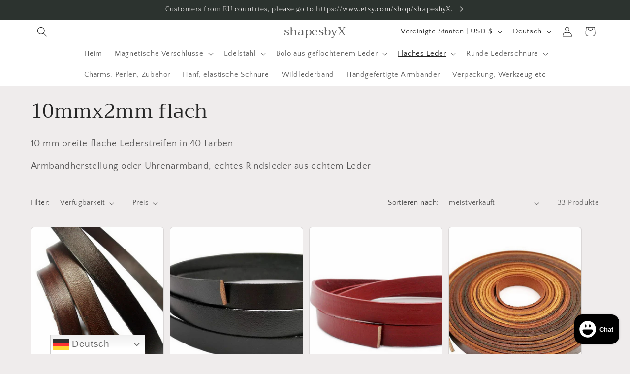

--- FILE ---
content_type: text/javascript
request_url: https://cdn.shopify.com/s/files/1/2233/5399/t/1/assets/trust_hero_5211324450.js?821934&shop=shapesbyx.myshopify.com
body_size: -214
content:
!function(a,t){"use strict";function e(a){if("undefined"==typeof jQuery||1===parseInt(jQuery.fn.jquery)&&parseFloat(jQuery.fn.jquery.replace(/^1\./,""))<10){var e=t.getElementsByTagName("head")[0],i=t.createElement("script");i.src=("https:"==t.location.protocol?"https://":"http://")+"ajax.googleapis.com/ajax/libs/jquery/1.12.0/jquery.min.js",i.type="text/javascript",i.onload=i.onreadystatechange=function(){i.readyState?"complete"!==i.readyState&&"loaded"!==i.readyState||(i.onreadystatechange=null,a(jQuery.noConflict(!0))):a(jQuery.noConflict(!0))},e.appendChild(i)}else a(jQuery)}e(function(a){a("head").append("<style type='text/css'>div.ba-trust-wrapper{  padding-top:15px;  text-align: center;}div.ba-trust-wrapper h3{      color: #000000;        font-size: 26px;    }div.ba-trust-wrapper ul{  margin:0px;  padding:0px;}div.ba-trust-wrapper i{      font-size: 32px;        color: #4db6ac  }div.ba-trust-wrapper ul li{  display:inline-block;  padding-right:10px;}</style>");var e=a('form[action*="/cart/add"]').first();if(0==a(".ba-trust-wrapper").length){var i="<div class='ba-trust-wrapper'><h3>Checkout securely with</h3>";i+="<ul>",i+="<li><i class='pf pf-paypal-alt'></i></li>",i+="<li><i class='pf pf-western-union'></i></li>",i+="<li><i class='pf pf-visa'></i></li>",i+="<li><i class='pf pf-mastercard-alt'></i></li>",i+="<li><i class='pf pf-discover'></i></li>",i+="<li><i class='pf pf-amazon-pay'></i></li>",i+="<li><i class='pf pf-alipay'></i></li>",i+="<li><i class='pf pf-amazon-pay-alt'></i></li>",i+="</ul></div>",e.after(i)}})}(window,document);